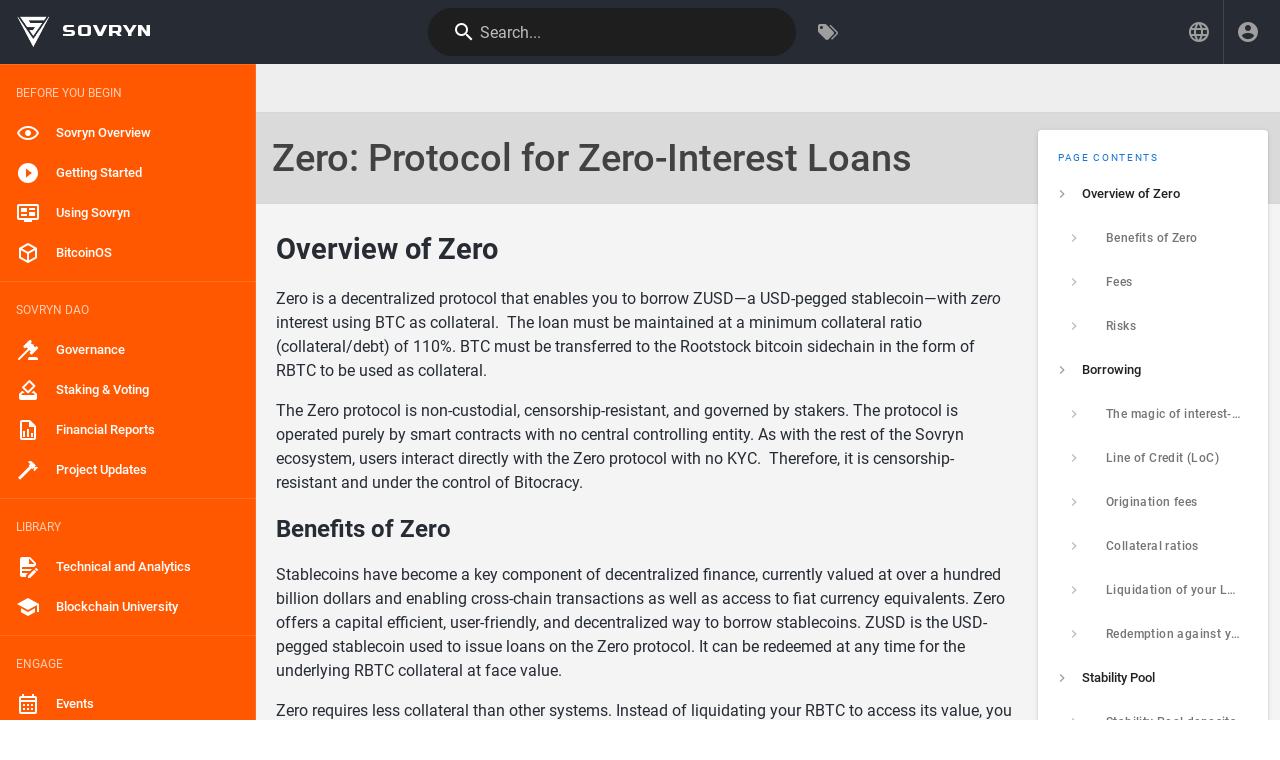

--- FILE ---
content_type: text/html; charset=utf-8
request_url: https://wiki.sovryn.com/en/sovryn-dapp/subprotocols/zero-zusd
body_size: 15834
content:
<!DOCTYPE html><html lang="en"><head><meta http-equiv="X-UA-Compatible" content="IE=edge"><meta charset="UTF-8"><meta name="viewport" content="user-scalable=yes, width=device-width, initial-scale=1, maximum-scale=5"><meta name="theme-color" content="#1976d2"><meta name="msapplication-TileColor" content="#1976d2"><meta name="msapplication-TileImage" content="/_assets/favicons/mstile-150x150.png"><title>Zero: Protocol for Zero-Interest Loans | SOVRYN</title><meta name="description" content=""><meta property="og:title" content="Zero: Protocol for Zero-Interest Loans"><meta property="og:type" content="website"><meta property="og:description" content=""><meta property="og:image"><meta property="og:url" content="https://wiki.sovryn.com/en/sovryn-dapp/subprotocols/zero-zusd"><meta property="og:site_name" content="SOVRYN"><link rel="apple-touch-icon" sizes="180x180" href="/_assets/favicons/apple-touch-icon.png"><link rel="icon" type="image/png" sizes="192x192" href="/_assets/favicons/android-chrome-192x192.png"><link rel="icon" type="image/png" sizes="32x32" href="/_assets/favicons/favicon-32x32.png"><link rel="icon" type="image/png" sizes="16x16" href="/_assets/favicons/favicon-16x16.png"><link rel="mask-icon" href="/_assets/favicons/safari-pinned-tab.svg" color="#1976d2"><link rel="manifest" href="/_assets/manifest.json"><script>var siteConfig = {"title":"SOVRYN","theme":"default","darkMode":false,"tocPosition":"left","lang":"en","rtl":false,"company":"","contentLicense":"","footerOverride":"","logoUrl":"/new_corner_log.png"}
var siteLangs = [{"code":"en","name":"English"}]
</script><link type="text/css" rel="stylesheet" href="/_assets/css/app.35de2eac13c1cbbc058e.css"><script type="text/javascript" src="/_assets/js/runtime.js?1676611004"></script><script type="text/javascript" src="/_assets/js/app.js?1676611004"></script><style type="text/css">.v-main .contents{color:#262b34}.v-main .contents h1::after,.v-main .contents h2::after,.v-main .contents h3::after,.v-main .contents h4::after,.v-main .contents h5::after,.v-main .contents h6::after{content:"";position:absolute;bottom:0;left:0;width:100%;height:0;background:0 0}.v-main .contents h1{color:#262b34;font-size:1.8em}.v-main .contents h2{font-size:1.5em}.v-main .contents h3{font-size:1.3em}.v-main .contents h2,.v-main .contents h3,.v-main .contents h4,.v-main .contents h5,.v-main .contents h6{color:#262b34!important}.v-main .contents h4,.v-main .contents h5,.v-main .contents h6{font-weight:400}.contents .text-tiny{font-size:.7em}.contents .text-small{font-size:.85em}.contents .text-big{font-size:1.4em}.contents .text-huge{font-size:1.8em}.v-main .layout{flex-direction:row-reverse}.is-page-header{margin-left:0!important}.v-application .blue.darken-3{background-color:#d24800!important;border-color:#d24800!important}.v-application .v-list.primary,.v-application .v-navigation-drawer.primary{background-color:#ff5800!important;border-color:#ff5800!important}.v-application .blue.darken-2{background-color:#ff5800!important;border-color:#ff5800!important}.v-application .grey.lighten-4{background-color:#dadada!important;border-color:#dadada!important}.v-application .black{background-color:#262b34!important;border-color:#262b34!important}.v-application .deep-purple{background-color:#b83f00!important;border-color:#b83f00!important}.v-main .contents a{color:#00aba3}.v-application a{color:#00aba3!important}.v-main{background:#f4f4f4;color:rgba(0,0,0,.87)}.v-toolbar__title{font-family:Russo One;letter-spacing:.05em;transform:scaleY(.7)}.v-breadcrumbs{display:none!important}.__bar-is-vertical{background:#dfe7ec!important}figure.image{max-width:100%}.v-application .headline{font-size:2.4rem!important;font-weight:500;letter-spacing:normal!important}.v-application .caption{line-height:1.7rem}.page-col-content{max-width:75%!important}.v-application .primary{background-color:#00aba3!important;border-color:#00aba3!important}</style><meta property="og:image" content="https://wiki.sovryn.app/og_logo_orange_sq.png" />
<meta property="og:image:width" content="600" />
<meta property="og:image:height" content="600" />
<link rel="stylesheet"
          href="https://fonts.googleapis.com/css?family=Russo+One">

<!-- Google Tag Manager -->
<script>(function(w,d,s,l,i){w[l]=w[l]||[];w[l].push({'gtm.start':
new Date().getTime(),event:'gtm.js'});var f=d.getElementsByTagName(s)[0],
j=d.createElement(s),dl=l!='dataLayer'?'&l='+l:'';j.async=true;j.src=
'https://www.googletagmanager.com/gtm.js?id=%27+i+dl;f.parentNode.insertBefore(j,f);
})(window,document,'script','dataLayer','GTM-5MWCJN3');</script>
<!-- End Google Tag Manager -->

<script type="text/javascript">
window.onload = function() {
	var links = document.getElementsByClassName("is-external-link"),
		players = [];

	function createPlayer(ref, index) {
		var container = document.createElement('div');
		container.id = "ytvideo-" + index;
		container.style = "position:relative; width:100%; height:0px; padding-bottom:56.25%;"
		var frame = document.createElement('iframe');
		frame.style = "position:absolute; 1 left:0; top:0; width:100%; height:100%";
        frame.src = "https://www.youtube.com/embed/" + ref;
        container.appendChild(frame);	
		item.parentNode.insertBefore(container, item);
		item.style = "display: none;";
		players.push({ url: ref, id: "ytvideo-" + index});	
	}

	for (var x = 0; x < links.length; x++)
	{
		var item = links[x];
		
		if (item.href.indexOf("youtube.com") > -1)
		{
			if (item.href.indexOf("watch") > -1)
			{
				var args = (item.href.split("watch?")[1] || "").split("&");
				for (var y=0; y < args.length; y++)
				{
					var arg = args[y].split("=");
					if (arg[0] === "v")
						createPlayer(arg[1], x);
				}	
			} else if (item.href.indexOf("embed") > -1) {
				var eArgs = item.href.split("/");
				createPlayer(eArgs[eArgs.length-1], x);
			}
		}
	}
	console.log("added videos: ", players);
}
</script>

<script src="https://ajax.googleapis.com/ajax/libs/jquery/3.6.0/jquery.min.js"></script>

<script type="text/javascript">
$(document).ready(function() {
  // Remove any existing <link> elements with rel attributes containing "icon"
  $('link[rel*="icon"]').remove();

  // Create a new <link> element with rel="icon" for "/favicon3.png" and append it to the head
  $('head').append('<link rel="icon" type="image/png" href="/favicon3.png" />');
});
</script>


<script type="text/javascript">
        $( window ).on( "load", function() {
            if($("a[href$='login']").length) {
                $('div .pa-5:contains("Last edited by"):last').css('display', 'none');

                $('div .pa-3').css('cssText', 'display: none !important');		

  window.tiledeskSettings = {
        projectid: "6630fec533185b00131a4ebd"
  };
  (function(d, s, id) {
       var w=window; var d=document; var i=function(){i.c(arguments);};
       i.q=[]; i.c=function(args){i.q.push(args);}; w.Tiledesk=i;
       var js, fjs=d.getElementsByTagName(s)[0];
       if (d.getElementById(id)) return;
       js=d.createElement(s);
       js.id=id; js.async=true; js.src="https://widget.tiledesk.com/v6/launch.js";
       fjs.parentNode.insertBefore(js, fjs);
  }(document,'script','tiledesk-jssdk'));
	
            }
        });
</script></head><body><div id="root"><page locale="en" path="sovryn-dapp/subprotocols/zero-zusd" title="Zero: Protocol for Zero-Interest Loans" description="" :tags="[]" created-at="2021-11-23T05:46:37.229Z" updated-at="2023-07-10T21:23:08.555Z" author-name="onedigit" :author-id="64" editor="markdown" :is-published="true" toc="[base64]" :page-id="728" sidebar="[base64]" nav-mode="MIXED" effective-permissions="[base64]" edit-shortcuts="[base64]" filename="en/sovryn-dapp/subprotocols/zero-zusd.md"><template slot="contents"><div><h1 id="overview-of-zero" class="toc-header"><a class="toc-anchor" href="#overview-of-zero">¶</a> Overview of Zero</h1>
<p>Zero is a decentralized protocol that enables you to borrow ZUSD—a USD-pegged stablecoin—with <em>zero</em> interest using BTC as collateral.&nbsp; The loan must be maintained at a minimum collateral ratio (collateral/debt) of 110%. BTC must be transferred to the Rootstock bitcoin sidechain in the form of RBTC to be used as collateral.</p>
<p>The Zero protocol is non-custodial, censorship-resistant, and governed by stakers. The protocol is operated purely by smart contracts with no central controlling entity. As with the rest of the Sovryn ecosystem, users interact directly with the Zero protocol with no KYC. &nbsp;Therefore, it is censorship-resistant and under the control of Bitocracy.</p>
<h2 id="benefits-of-zero" class="toc-header"><a class="toc-anchor" href="#benefits-of-zero">¶</a> Benefits of Zero</h2>
<p>Stablecoins have become a key component of decentralized finance, currently valued at over a hundred billion dollars and enabling cross-chain transactions as well as access to fiat currency equivalents. Zero offers a capital efficient, user-friendly, and decentralized way to borrow stablecoins. ZUSD is the USD-pegged stablecoin used to issue loans on the Zero protocol. It can be redeemed at any time for the underlying RBTC collateral at face value.</p>
<p>Zero requires less collateral than other systems. Instead of liquidating your RBTC to access its value, you can deposit your RBTC in the protocol while continuing to own it, borrow against the collateral to withdraw ZUSD, and then repay your loan whenever you like. Once you have ZUSD, you can swap it for dollars and pay off a loan or make a purchase. You can even use it to buy more bitcoin.</p>
<p>Key benefits of Zero include:</p>
<ul>
<li>​no interest — Unlike most loans, Zero loans do not accumulate more and more debt.</li>
<li>​low collateral ratio requirement — Zero uses RBTC on deposit efficiently, requiring only a 110% collateral ratio.</li>
<li>stablecoins backed by bitcoin —&nbsp;ZUSD is overcollateralized by bitcoin and does not rely on algorithmic tricks or an economically correlated altcoin to establish its value.</li>
<li>redeemable for dollar value — ZUSD can be redeemed at the USD face value by any holder for RBTC held as collateral, guaranteeing a price floor of 1 USD.</li>
<li>extension of the Sovryn protocol —&nbsp;All operations are executed by automated smart-contract algorithms that are open and auditable, and protocol parameters are upgradable by Bitocracy. The protocol is censorship-resistant.</li>
</ul>
<p>Users can invest with Zero in several ways:</p>
<ol>
<li>Borrow ZUSD secured by RBTC by opening a Line of Credit (LoC).</li>
<li>Secure Zero by depositing ZUSD into the <a href="#stability-pool">Stability Pool</a> to participate in liquidation gains.</li>
<li>Stake SOV to earn from ZUSD origination and redemption fees.</li>
<li>Redeem 1 ZUSD for 1 USD worth of RBTC when the ZUSD peg falls below 1 USD.</li>
</ol>
<h2 id="fees" class="toc-header"><a class="toc-anchor" href="#fees">¶</a> Fees</h2>
<p>Zero only charges one-time fees.&nbsp; An origination fee is charged when ZUSD is borrowed, and a redemption fee is charged when ZUSD is redeemed:</p>
<ul>
<li>The origination fee is a percentage of the loan amount (in ZUSD).</li>
<li>The redemption fee is a percentage of the amount redeemed (in RBTC) when exchanging ZUSD for RBTC. <em>Note that redemption is not the same as repaying your loan, which is free.</em></li>
</ul>
<p>Both fees vary as a function of redemption volumes.&nbsp; They increase with each redemption in proportion to the redeemed amount, and they decay over time as long as no redemptions take place. Higher fees discourage both large redemptions and borrowing immediately after large redemption volumes. The fee gradually decays so borrowers and redeemers will pay less when redemption volumes are low.</p>
<p>The fees will not fall below 5%, except in <a href="#recovery-mode">Recovery Mode</a>. The fee floor prevents arbitrageurs from misusing the redemption function by front-running the price feed. The origination fee can go no higher than 5% so that loans do not become too unattractive for borrowers even when the monetary supply contracts due to redemptions. With the exception of the origination&nbsp;fee cap, the origination&nbsp;and redemption fees are identical. A typical fee variation over time is shown below.</p>
<p><img src="/zero/redemption_plot2.png" alt="redemption_plot2.png"></p>
<h2 id="risks" class="toc-header"><a class="toc-anchor" href="#risks">¶</a> Risks</h2>
<p>Because the system is non-custodial, all user funds deposited to the protocol are held and managed by the smart-contract system without involving a person or legal entity. That means your funds are handled according to the rules coded into the smart contract. These smart contracts are available for review in the <a href="https://github.com/DistributedCollective/zero" class="is-external-link" target="_blank" rel="noreferrer">Sovryn Github</a>. The code has been audited twice by Trail of Bits, once by Coinspect, and once by Chainsulting (see <a href="https://wiki.sovryn.app/en/technical-documents/audits" class="is-external-link" target="_blank" rel="noreferrer">audits</a>).</p>
<p>You could lose some of your funds in the following situations:</p>
<ul>
<li>You are a borrower, and your RBTC collateral is liquidated upon your collateral ratio falling below 110% (or below the total collateral ratio in recovery mode). You keep your borrowed ZUSD, but your LoC will be closed and your collateral forfeited (in recovery mode, only collateral worth 110% of the value of your outstanding debt will be liquidated, the rest will be available to reclaim). The LoC debt will be paid off either from the <a href="#stability-pool">Stability Pool</a> or by redistributing the debt to other lines of credit.</li>
<li>You are a borrower, the Stability Pool is empty when an LoC falls below 100% collateralization due to a precipitous drop in the price of RBTC, and the LoC gets liquidated. Because of the empty Stability Pool, the debt and the RBTC collateral in that LoC would be redistributed to other borrowers on a pro-rata basis. In this case, the debt would be higher than the RBTC collateral, causing borrowers to experience a net loss. This is an extremely unlikely scenario because it would require the Stability Pool to be empty <em>and</em> more than a 10% drop in market price before liquidation triggered by the 110% collateral ratio requirement could occur.</li>
<li>You are a borrower whose LoC is near the lowest collateral ratio in the system. Anyone who holds ZUSD can choose to redeem their ZUSD for RBTC, which is drawn from the lowest-collateralized loan(s). If someone redeems a sufficient amount of ZUSD, your RBTC collateral will be swapped for their ZUSD. In that case, the amount of ZUSD redeemed is paid off from your loan, but the same face value of your RBTC collateral is forfeited to the redeemer. The net value of your LoC remains the same, but you now have less RBTC and less debt. If your LoC is near the lowest collateral ratio, you run the risk that it will become the lowest after lower LoCs are liquidated or redeemed. This is described in more detail in <a href="https://wiki.sovryn.app/en/sovryn-dapp/subprotocols/zero-zusd#redemption-against-your-loc" class="is-external-link" target="_blank" rel="noreferrer">Redemption against your LoC</a>.</li>
<li>You are a Stability Pool depositor and your deposited ZUSD is used to repay debt from liquidated borrowers. Since a liquidation occurs when the LoC collateral drops below 110%, the RBTC you receive&nbsp;in the liquidation is very likely to be worth more than the ZUSD funds paid in the liquidation.&nbsp; However, if you continue to hold RBTC, you are taking on the market risk of RBTC. If it decreases in price, you may lose value in your total pool deposits.</li>
<li>You are a Stability Pool depositor, there is a precipitous drop in the price of RBTC, and a LoC is liquidated below 100% collateralization. In this case, the debt would be worth more than the RBTC collateral, causing Stability Pool depositors to experience a net loss. This is an extremely unlikely scenario because it would require a more than a 10% drop in market price before the liquidation is confirmed.</li>
</ul>
<p>Although the system is carefully audited, the possibility of a hack or a bug that results in losses for users can never be fully eliminated (see <a href="https://github.com/DistributedCollective/zero#disclaimer" class="is-external-link" target="_blank" rel="noreferrer">disclaimer</a>).</p>
<h1 id="borrowing" class="toc-header"><a class="toc-anchor" href="#borrowing">¶</a> <strong>Borrowing</strong></h1>
<p>To borrow ZUSD, all you need is an <a href="https://wiki.sovryn.app/en/getting-started/wallet-setup" class="is-external-link" target="_blank" rel="noreferrer">RSK-compatible wallet</a> and sufficient RBTC collateral to act as security for your debt. Zero only supports RBTC as collateral. With your connected wallet, you can open an LoC. In addition to an origination fee, you will pay a small gas fee in RBTC to fuel the transaction on RSK. A <strong>minimum debt</strong> of 200 ZUSD is required.</p>
<p>Loans issued by Zero have no repayment schedule. You can repay your debt whenever you choose as long as you maintain a collateral ratio of at least 110%. The collateral ratio is defined as the ratio between the USD value of the collateral in your LoC and the LoC debt in ZUSD.&nbsp;Zero is able to offer such a low minimum collateral ratio because it makes liquidation instantaneous and more efficient, providing the same security level as similar protocols that rely on lengthy auction mechanisms to sell off collateral in liquidations.</p>
<h2 id="the-magic-of-interest-free-borrowing" class="toc-header"><a class="toc-anchor" href="#the-magic-of-interest-free-borrowing">¶</a> <strong>The magic of interest-free borrowing</strong></h2>
<p>The Zero system requires no interest because it enables you to borrow from yourself. ZUSD tokens are essentially certificates you issue to yourself that represent a claim on a specific value of RBTC denominated in USD.The borrowed ZUSD has no opportunity cost because it is minted rather than diverted from another use. The loan has no carrying costs; it is simply recorded in the blockchain, awaiting the execution of a smart contract to unlock the assets. The risk of the loan is borne entirely by the borrower—since the borrower's assets are locked.</p>
<p>The protocol is supported by one-time origination&nbsp;fees and redemption fees that are set algorithmically based on recent redemption volume in the protocol.</p>
<h2 id="line-of-credit-loc" class="toc-header"><a class="toc-anchor" href="#line-of-credit-loc">¶</a> Line of Credit (LoC)</h2>
<p>An LoC is a ledger where you take out and maintain your loan. LoCs are similar to Vaults, CDPs, or Troves found on other platforms. LoCs maintain two balances: one is an asset (RBTC) acting as collateral; the other is a liability (ZUSD) that defines the debt. You can change the amount of either balance by adding or withdrawing collateral and borrowing or repaying debt. As you change these balances, your LoC collateral ratio changes as well. You can close your LoC at any time by repaying your debt in full.</p>
<h2 id="origination-fees" class="toc-header"><a class="toc-anchor" href="#origination-fees">¶</a> Origination fees</h2>
<p>Whenever you withdraw ZUSD from your LoC, a one-time origination&nbsp;fee is applied to the amount withdrawn&nbsp;and added to your debt. This fee is set algorithmically, with a minimum value of 5% ordinarily. The fee is 0% during Recovery Mode. A 20 ZUSD Liquidation Reserve charge is applied as well but is returned when you repay your debt.</p>
<p>The origination&nbsp;fee is specified by a baseRate, which is the algorithmically determined rate at or above the 5% floor. Thus, baseRate + 5% is the fee rate. The fee rate is restricted to a range between 5% and 7.5% and is multiplied by the amount of liquidity withdrawn by the borrower to determine the origination&nbsp;fee.</p>
<blockquote>
<p>Example: The origination&nbsp;baseRate stands at 0% and the borrower requests 4000 ZUSD from his open LoC. After deducting the 20 ZUSD Liquidation Reserve, the amount of liquidity being withdrawn is 3980-fee, and the fee rate is applied to 3980-fee. Therefore, the fee is calculated by satisfying the relationship (baseRate + 0.05)*(3980 - fee) = fee, or fee = (baserate+0.05)/(1+baseRate+0.05)*3980, which results in a fee of 189.52 ZUSD.&nbsp;After the fee of 189.52 ZUSD is deducted, the borrower obtains a net of 3810.48 ZUSD. Since 20 ZUSD is set aside as a Liquidation Reserve charge, the amount available to withdraw is 3810.48-20.00=3790.48 ZUSD.</p>
</blockquote>
<p>Under ordinary operations the fee rate is expected to remain at or near 5%.</p>
<h2 id="collateral-ratios" class="toc-header"><a class="toc-anchor" href="#collateral-ratios">¶</a> <strong>Collateral ratios</strong></h2>
<p>Your LoC collateral ratio is the ratio between the USD value of the collateral in your LoC and the LoC debt in ZUSD. The collateral ratio of your LoC will fluctuate as the price of RBTC changes. You can change the ratio by adjusting your RBTC collateral or changing the level of your debt.</p>
<blockquote>
<p>Example: Suppose the current price of RBTC is $40,000 and you decide to deposit 3 RBTC. If you borrow 30,000 ZUSD, then the collateral ratio for your LoC would be 3*40,000/30,000 = 400%.​​</p>
<p>If you instead took out 80,000 ZUSD, your ratio would be 150%.</p>
</blockquote>
<p>The minimum collateral ratio (MCR) is the lowest ratio of collateral to debt allowed before a liquidation is triggered&nbsp;under normal operations (Normal Mode). This is a protocol parameter, currently set to 110%. If your LoC has a debt of 10,000 ZUSD, for example, you must maintain at least $11,000 worth of RBTC as collateral in your LoC to avoid being liquidated.</p>
<p>In Recovery Mode, the MCR is raised to 150%. Therefore, you should keep the ratio well above 150% to avoid liquidation in case the protocol enters Recovery Mode. A collateral ratio of 200% or higher is recommended.</p>
<h2 id="liquidation-of-your-loc" class="toc-header"><a class="toc-anchor" href="#liquidation-of-your-loc">¶</a> <strong>Liquidation of your LoC</strong></h2>
<p>Your LoC is subject to liquidation if your collateral ratio falls below the MCR. If that happens, you will lose your collateral but will no longer have a debt in ZUSD.&nbsp; If your debt is liquidated, you will no longer be able to retrieve your collateral by repaying your debt. Because your collateral is worth 110% of your debt at liquidation, this results in a net loss of 9.09% (= 100% * 10 / 110) of the dollar value of your collateral.</p>
<p>If the protocol is in Recovery Mode your LoC is subject to liquidation if your collateral ratio is below 150%. In that case, liquidation loss is capped at 110% of LoC debt. Any remaining collateral above 110% of debt can be reclaimed by the liquidated borrower using the standard web interface. This means that a borrower will face the same liquidation penalty (10%) in Recovery Mode as in Normal Mode if an LoC is liquidated.</p>
<p>When you open an LoC and obtain a loan, 20 ZUSD is set aside as a Liquidation Reserve to compensate gas costs for the transaction sender if your LoC is liquidated. The Liquidation Reserve is fully refundable if your LoC is not liquidated and is refunded to you when you close your LoC by repaying your debt. The Liquidation Reserve counts as debt and factors into the calculation of your LoC collateral ratio, slightly increasing the actual collateral requirements.</p>
<p>If an LoC is liquidated and the <a href="#stability-pool">Stability Pool</a> is empty (or gets emptied in the process of the liquidation), you may discover that the collateral and debt of your LoC has increased without your intervention. If a liquidation occurs and the Stability Pool is empty, every borrower will receive a portion of the liquidated collateral and debt as part of a redistribution process. This will generally result in a gain because the liquidation of the collateral is triggered at 110% of the debt.</p>
<h2 id="redemption-against-your-loc" class="toc-header"><a class="toc-anchor" href="#redemption-against-your-loc">¶</a> <strong>Redemption against your LoC</strong></h2>
<p>If the ZUSD market price falls enough below the value of USD, an arbitrage opportunity is created to redeem ZUSD for RBTC and then sell the RBTC for a higher USD price. In essence, redeemers buy RBTC at a discount. This action will tend to close the gap between the ZUSD price and USD and is an intentional part of the peg mechanism. When ZUSD is redeemed, the RBTC sold to the redeemer is allocated from the LoC(s) with the lowest collateral ratio (even if it is above 110%). If you have the LoC with the lowest ratio at the time of redemption, you will lose some of your collateral, but your debt in ZUSD will be reduced by the same face-value amount.</p>
<p>The USD value of the RBTC collateral you give up corresponds to the nominal ZUSD amount repaid on your LoC’s debt. You can interpret a redemption as another party repaying your debt and being reimbursed an equivalent amount of your collateral. The net value of your LoC does not change, but your debt in ZUSD and your collateral in RBTC are reduced by the same value. As a positive side effect, a redemption increases the collateral ratio of the affected LoC, making it less exposed to liquidations or further redemptions. Borrowers can avoid losing assets to a redemption by maintaining a high collateral ratio relative to the other LoCs in the system. The riskiest LoCs are the lowest-collateralized LoCs; these are first in line when a redemption takes place.</p>
<p>Redemptions that do not fully repay the debt of an LoC are called partial redemptions; redemptions that fully pay off the debt are called full redemptions. In a full redemption, your LoC is closed, and you can claim your remaining collateral at any time.</p>
<blockquote>
<p>Example:&nbsp; You own an LoC with 2 RBTC collateral and a debt of 65,000 ZUSD. The current price of RBTC is $40,000. This puts your collateral ratio (CR) at 123% (= 100% * (2 * 40,000) / 65,000). Suppose this is the lowest CR in the Zero system and consider partial and full redemptions:</p>
<p><strong>Partial redemption</strong></p>
<p>Someone redeems 15,000 ZUSD for 0.375 RBTC and thus repays 15,000 ZUSD of your debt, reducing it from 65,000 ZUSD to 50,000 ZUSD. In return, 0.375 RBTC, worth $15,000, is transferred from your LoC to the redeemer. Your collateral decreases from 2 to 1.675 RBTC, while your collateral ratio goes up from 123% to 134% (= 100% * (1.675 * 40,000) / 50,000).</p>
<p><strong>Full redemption</strong></p>
<p>Someone redeems 120,000 ZUSD for 3 RBTC. Given that the redeemed amount is larger than your debt minus 20 ZUSD (your Liquidation Reserve), your debt of 65,000 ZUSD is entirely cleared and your collateral gets reduced by $64,980 of RBTC, leaving you with a collateral of 0.38 RBTC (= 2 - 64,980 / 40,000 ) that you can claim. Your Liquidation Reserve is burned to pay off the final $20 of debt not redeemed for RBTC collateral.</p>
</blockquote>
<h1 id="stability-pool" class="toc-header"><a class="toc-anchor" href="#stability-pool">¶</a> <strong>Stability Pool</strong></h1>
<p>The Stability Pool is the first line of defense in maintaining system solvency. It achieves that by acting as the source of liquidity to repay debt from liquidated LoCs—ensuring that the total ZUSD supply always remains fully collateralized.</p>
<p>When any LoC is liquidated, the ZUSD debt in the LoC is paid from the Stability Pool. The debt is canceled, and the corresponding ZUSD from the Stability Pool is burned.&nbsp;In exchange, the Stability Pool receives the entire collateral from the LoC. In addition, stability pool depositors receive rewards in SOV.</p>
<h2 id="stability-pool-deposits" class="toc-header"><a class="toc-anchor" href="#stability-pool-deposits">¶</a> Stability Pool deposits</h2>
<p>The Stability Pool is funded by users transferring ZUSD into it (called Stability Providers). As liquidations occur, Stability Providers pay off loans in ZUSD from the Stability Pool and gain RBTC collateral in the process. Over time&nbsp;they lose a pro-rata share of their ZUSD deposits, while gaining a pro-rata share of the liquidated RBTC collateral.</p>
<p>Because LoCs are likely to be liquidated at just below 110% collateral ratios, Stability Providers can expect to receive a greater USD value of RBTC collateral than the ZUSD debt they pay off. This provides an incentive for investors to provide ZUSD to the Stability Pool. To become a Stability Pool depositor, you need to have ZUSD. You can borrow ZUSD by opening an LoC, or you can buy ZUSD on the open market.</p>
<h2 id="liquidation-process" class="toc-header"><a class="toc-anchor" href="#liquidation-process">¶</a> <strong>Liquidation process</strong></h2>
<p>Zero uses a liquidation process to maintain full collateral backing of the entire stablecoin supply. LoCs that fall under the minimum collateral ratio (MCR) of 110% will be closed (liquidated). The debt of the LoC is paid off by burning ZUSD from the Stability Pool, and in exchange the LoC RBTC collateral is distributed among Stability Providers.</p>
<p>The owner of the LoC keeps all the borrowed ZUSD but loses all the RBTC collateral, amounting to a loss of ~10% value overall.&nbsp; Thus, a borrower should always keep the ratio above 110%. Above 150% is recommended to maintain a safe margin.</p>
<p>To maintain decentralization of the system, the protocol incentivizes third parties to monitor LoCs and liquidate those that become undercollateralized. Anyone can liquidate an LoC as soon as it drops below the MCR, a process that can be done either manually or with a bot. The initiator receives a gas compensation (20 ZUSD + 0.5% of the LoC collateral) as a reward for this service.</p>
<p>The liquidation of LoCs requires gas costs that the initiator must cover. The protocol offers a gas compensation given by the following formula:</p>
<p><code>gas compensation = 20 ZUSD + 0.5% of LoC collateral (RBTC)</code></p>
<p>The 20 ZUSD is the Liquidation Reserve set aside in the borrowing process. The variable 0.5% part (in RBTC) is taken from the liquidated collateral, slightly reducing the liquidation gain for Stability Providers.</p>
<h2 id="stability-pool-rewards" class="toc-header"><a class="toc-anchor" href="#stability-pool-rewards">¶</a> <strong>Stability pool rewards</strong></h2>
<p>In addition to possible liquidation gains, stability pool depositors receive rewards in liquid SOV as a steady source of revenue. Currently, stability pool depositors receive rewards at a rate of 5% APR. These SOV rewards can be staked to share in protocol revenue or held for possible appreciation. Because the rewards are liquid, they can also be claimed and sold at any time.</p>
<h1 id="redemptions-and-zusd-peg" class="toc-header"><a class="toc-anchor" href="#redemptions-and-zusd-peg">¶</a> <strong>Redemptions and ZUSD peg</strong></h1>
<h2 id="zusd-price-stability-mechanisms" class="toc-header"><a class="toc-anchor" href="#zusd-price-stability-mechanisms">¶</a> <strong>ZUSD price stability mechanisms</strong></h2>
<p>The ability to redeem ZUSD for RBTC at face value (1 ZUSD can be exchanged for 1 USD of RBTC) creates a price floor of 1 USD, and the ability to borrow ZUSD at the minimum collateral ratio of 110% creates a price ceiling through arbitrage. If the price rises about 1.10 USD, an arbitrageur can borrow ZUSD with 110% RBTC collateral that gets liquidated but then purchase more than the lost RBTC with the ZUSD that is worth more than 110% of the USD value of the collateral. We call these "hard peg mechanisms" because they are based on direct processes.</p>
<p>ZUSD also benefits from less direct mechanisms for maintaining the peg to USD. These are called "soft peg mechanisms". One soft-peg mechanism is a 1:1 peg as a Schelling point. Since Zero treats ZUSD as being equal to USD, parity between the two is an implied equilibrium state of the protocol. Another of these mechanisms is the variable origination&nbsp;fee on new debts. As redemptions increase (implying ZUSD is below 1 USD), the baseRate increases as well. Borrowing becomes less attractive, and the rate of borrowing slows. Less ZUSD comes onto the market, and the reduced supply drives the price back up toward 1 USD.</p>
<p>In the Sovryn ecosystem, ZUSD can be converted directly to and from XUSD with a 1:1 value, which allows XUSD to share in maintaining the peg to USD.</p>
<h2 id="redemption-process" class="toc-header"><a class="toc-anchor" href="#redemption-process">¶</a> <strong>Redemption process</strong></h2>
<p>A redemption is the process of exchanging ZUSD for RBTC at face value, treating 1 ZUSD as worth exactly 1 USD. In a redemption of X ZUSD you get X USD worth of RBTC in return. Users can redeem their ZUSD for RBTC at any time with no limitations.</p>
<p>Redemption is a completely different process from paying back a debt. <em>Anyone</em> who holds ZUSD can redeem it for RBTC. A borrower, on the other hand, deposits ZUSD into the corresponding LoC to pay back a debt is deposit. The process of repaying a debt is always free, whereas redemptions are usually charged a fee.</p>
<h2 id="redemption-fee-calculation" class="toc-header"><a class="toc-anchor" href="#redemption-fee-calculation">¶</a> <strong>Redemption fee calculation</strong></h2>
<p>Under normal operation, the redemption fee (in RBTC) is given by the formula (baseRate + 1%) * RBTCdrawn</p>
<p>Redemption fees are based on the baseRate state variable in Zero, which is dynamically updated. The baseRate increases with each redemption and decays according to time passed since the last fee event — either the last redemption or loan of ZUSD.</p>
<p>Upon each redemption:</p>
<ul>
<li>baseRate decays based on time passed since the last fee event</li>
<li>baseRate increments by an amount proportional to the fraction of the total ZUSD supply that was redeemed</li>
<li>The redemption fee, which is deducted from the RBTC received by the redeemer, is given by (baseRate + 1%) * RBTCdrawn</li>
</ul>
<blockquote>
<p>Example: Suppose the current redemption fee is 1%, and the price of RBTC is $50,000. If you redeem 10,000 ZUSD, you will receive 0.198 RBTC (0.2 RBTC minus a redemption fee of 0.002 RBTC).</p>
</blockquote>
<p>Note that the redeemed amount itself is taken into account for calculating the baseRate and might have a noticeable impact on the redemption fee applied in the current transaction, especially if the amount is large.</p>
<h1 id="price-oracles" class="toc-header"><a class="toc-anchor" href="#price-oracles">¶</a> Price oracles</h1>
<p>Zero uses two different price oracles to determine the USD price of BTC for the purposes of liquidations and redemptions: a primary oracle (<a href="https://moneyonchain.com/blog/moc-decentralized-oracles/" class="is-external-link" target="_blank" rel="noreferrer">Money On Chain</a>) and a secondary oracle (<a href="https://explorer.rsk.co/address/0x99ed262dbd8842442cd22d4c6885936db38245e6?__ctab=Code" class="is-external-link" target="_blank" rel="noreferrer">RSK Oracle</a>) that will be used if the primary oracle does not report prices for longer than four hours. If both oracles go offline for more than four hours, the last reported price is used until both oracles come back online and report prices within 5% of each other. <a href="https://wiki.sovryn.app/en/governance/about-sovryn-governance" class="is-external-link" target="_blank" rel="noreferrer">SOV Bitocracy</a> can be used to replace either or both oracles if they are determined to be indefinitely unreliable.</p>
<h1 id="sov-staking-for-zero-fees" class="toc-header"><a class="toc-anchor" href="#sov-staking-for-zero-fees">¶</a> <strong>SOV staking for Zero fees</strong></h1>
<p>Users who would like to profit from fees collected by the Zero protocol may do so by staking SOV, the governance token of the Sovryn protocol. To start staking you simply purchase SOV and then deposit it to the <a href="https://wiki.sovryn.app/en/governance/staking-vesting-voting" class="is-external-link" target="_blank" rel="noreferrer">Sovryn staking contract</a>. Stakers earn a pro rata share of the origination&nbsp;fees in ZUSD and redemption fees in RBTC according to their Voting Power as well as other fees in the Sovryn protocol. Your SOV stake will earn a share of the fees equal to your share of the total Voting Power at the instant the fee occurred.</p>
<p>While it is not possible to stake ZUSD, you can deposit ZUSD into the <a href="#stability-pool">Stability Pool</a> to earn yield via liquidation gains.</p>
<p>In some similar protocols such as MakerDAO with the DAI stablecoin, staked tokens are used to backstop the system. Zero does not use the SOV governance token in this way. All ZUSD issued by Zero is overcollateralized by RBTC borrower deposits that are locked in the smart-contract system.</p>
<h1 id="recovery-mode" class="toc-header"><a class="toc-anchor" href="#recovery-mode">¶</a> <strong>Recovery mode</strong></h1>
<p>Recovery Mode is a special operating mode of the system that is designed to improve the system collateral ratio if it gets too low. Recovery Mode is triggered when the Total Collateral Ratio (TCR) of the system falls below 150%.&nbsp; The TCR is the ratio of the Dollar value of the entire system collateral at the current RBTC:USD price to the entire system debt. That is, the TCR is the collateral of all LoCs expressed in USD, divided by the debt of all LoCs expressed in ZUSD.</p>
<h2 id="recovery-mode-policies" class="toc-header"><a class="toc-anchor" href="#recovery-mode-policies">¶</a> Recovery mode policies</h2>
<p>During Recovery Mode, LoCs with a collateral ratio <strong>below 150%</strong> can be liquidated.</p>
<p>As a further recovery step, the system blocks borrower transactions that would further decrease the TCR. New LoCs can only be opened with a collateral ratio ≥ 150%. New ZUSD is only issued to existing LoCs if users simultaneously deposit RBTC and withdraw ZUSD in a collateral ratio that is higher than the current TCR.</p>
<p>While Recovery Mode has no impact on the redemption fee, the origination&nbsp;fee is set to 0% to maximally encourage borrowing within the collateral requirement enforced during Recovery Mode.</p>
<p>Recovery Mode incentivizes borrowers to promptly raise the TCR back above 150%. It also incentivizes ZUSD holders to replenish the <a href="#stability-pool">Stability Pool</a> due to the higher likelihood of liquidation gains. Recovery Mode is designed to encourage collateral top-ups and debt repayments. The potential threat of Recovery Mode also acts as a self-negating deterrent: the undesirable consequences of Recovery Mode actually guide the system away from reaching it. Recovery Mode is an undesirable state for the system.</p>
<h2 id="liquidations-in-recovery-mode" class="toc-header"><a class="toc-anchor" href="#liquidations-in-recovery-mode">¶</a> <strong>Liquidations in Recovery Mode</strong></h2>
<p>You can be liquidated in Recovery Mode if your LoC collateral ratio is below 150%. To avoid liquidation in Normal Mode and Recovery Mode, you should keep your LoC collateral ratio above 150%. You can raise your collateral ratio by adding collateral, repaying debt, or both.</p>
<p>Individual LoC liquidations in Recovery Mode (TCR &lt; 150%) are executed as follows:</p>
<ul>
<li>ICR = Individual Collateral Ratio</li>
<li>TCR = Total Collateral Ratio</li>
<li>SP = Stability Pool</li>
</ul>
<div class="table-container"><table>
<thead>
<tr>
<th>Condition</th>
<th>Liquidation Behavior</th>
</tr>
</thead>
<tbody>
<tr>
<td>ICR ≤ 100%</td>
<td>All debt and collateral in the LoC (minus RBTC gas compensation) is redistributed to active LoCs.&nbsp; (This condition should rarely if ever occur.)</td>
</tr>
<tr>
<td>100% &lt; ICR ≤ 110%</td>
<td>ZUSD in the Stability Pool pays off the LoC debt. The LoC RBTC collateral (minus RBTC gas compensation) is shared among depositors in the Stability Pool.&nbsp; If the Stability Pool is empty (or becomes emptied), remaining debt and collateral in the LoC are redistributed to active LoCs.</td>
</tr>
<tr>
<td>110% &lt; ICR &lt; TCR</td>
<td>If the Stability Pool has sufficient funds, ZUSD in the Stability Pool pays off the LoC debt. The LoC RBTC collateral (minus RBTC gas compensation) is then shared among depositors in the Stability Pool up to 110% of the debt.&nbsp; Remaining collateral can be reclaimed by the borrower. The LoC is closed.</td>
</tr>
<tr>
<td>ICR &gt; TCR</td>
<td>Do nothing.</td>
</tr>
</tbody>
</table></div>
<p>In Recovery Mode, liquidation loss of collateral is capped at 110% of LoC debt. Any remaining collateral above 110% of debt can be reclaimed by the liquidated borrower using the standard web interface. This means that a borrower is subject to the same liquidation penalty (10%) in Recovery Mode as in Normal Mode if an LoC is liquidated.</p>
</div></template><template slot="comments"><div><comments></comments></div></template></page></div><!-- Google Tag Manager noscript -->
<noscript><iframe src="https://www.googletagmanager.com/ns.html?id=GTM-5MWCJN3"
height="0" width="0" style="display:none;visibility:hidden"></iframe></noscript>
<!-- End Google Tag Manager noscript --></body></html>

--- FILE ---
content_type: text/css; charset=UTF-8
request_url: https://wiki.sovryn.com/_assets/css/ui-extra.23321ddb99caa0d88062.css
body_size: 166
content:
/*! Wiki.js - wiki.js.org - Licensed under AGPL */.loader-dialog{transition:all .4s ease}.loader-dialog .atom-spinner.is-inline{display:inline-block}.loader-dialog .caption{color:hsla(0,0%,100%,.7)}.loader-dialog img{width:80px}.page-selector .v-treeview-node__label{font-size:13px}.page-selector .v-treeview-node__content{cursor:pointer}.search-results{position:fixed;top:64px;left:0;overflow-y:auto;width:100%;height:calc(100% - 64px);background-color:rgba(0,0,0,.9);z-index:100;text-align:center;animation:searchResultsReveal .6s ease}@media only screen and (max-width:959px){.search-results{top:112px}}.search-results-container{margin:12px auto;width:90vw;max-width:1024px}.search-results-help{text-align:center;padding:32px 0;font-size:18px;font-weight:300;color:#fff}.search-results-help img{width:104px}.search-results-loader{-js-display:flex;display:flex;justify-content:center;align-items:center;flex-direction:column;padding:32px 0;color:#fff}.search-results-none{color:#fff}.search-results-none img{width:200px}.search-results-items{text-align:left}.search-results-items .highlighted{background:#fff linear-gradient(180deg,#fff,#ffe0b2)}.theme--dark .search-results-items .highlighted{background:#212121 linear-gradient(180deg,#e65100,#9a3600)}.search-results-suggestions .highlighted{background:transparent linear-gradient(180deg,#2196f3,#1976d2)}@keyframes searchResultsReveal{0%{background-color:transparent;padding-top:32px}to{background-color:rgba(0,0,0,.9);padding-top:0}}.v-card-info{border-bottom:1px solid #eee}.v-card-info.is-blue{border-bottom-color:#bbdefb}.theme--dark .v-card-info.is-blue{border-bottom-color:rgba(187,222,251,.3)}.v-card-info.is-red{border-bottom-color:#ffcdd2}.theme--dark .v-card-info.is-red{border-bottom-color:rgba(255,205,210,.3)}

--- FILE ---
content_type: text/css
request_url: https://widget.tiledesk.com/v6/iframe-style.css
body_size: 1325
content:
:root{
    --messagePreviewHeight: 100px;
    --iframeMinWidth: 400px; /*376px*/;
    --iframeMinHeight: 704px; /*696px;*/
    --iframeMaxWidth: 688px;
    --iframeMaxHeight: 786px;

}

#tiledesk-container {
    position: fixed; 
    right: 0px;
    bottom: 0px;
    width: auto;   
    height: auto;
    display: none;
    z-index: 3000000000; /*999999*/; 
}

#tiledesk-container.open.overlay--popup {
    background-color: rgba(0, 0, 0, 0.4);
    position: fixed;
    width: 100%;
    height: 100vh;
}
#tiledeskdiv {
    /* width: 100%;
    height: calc(100% - 40px);
    max-width: 420px;
    min-width: 416px;
    max-height: 640px; */
    width: var(--iframeMinWidth);
    height: var(--iframeMinHeight);
    /* min-width: var(--iframeMinWidth); 
    max-width: var(--iframeMaxWidth);  376px;
    max-height: 620px; */
    right: 0px;
    bottom: 0px;
    display: block;
    position: fixed;
    max-height: calc(100% - 50px);
    border-radius: 16px;
}

#tiledeskdiv.fullscreen {
    right: 0px;
    left: 0px;
    top: 0px;
    bottom: 0px;
    width: 100%;
    height: 100%;  
}

#tiledeskdiv.top-size {
    /* transition: width 50ms, height 200ms, max-height 200ms, transform 300ms cubic-bezier(0, 1.2, 1, 1), opacity 83ms ease-out; */
    position: relative;
    margin: auto;
    top: 0;
    bottom: 0;
    left: 0!important;
    right: 0!important;
    height: 100%; /*var(--iframeMaxHeight);*/
    /* transform: translate(-50%, -50%);   */
    /* transform: translate(-50%, 0%);   */
    width: 100%;
    max-width: 1024px;
    max-height: 100%;

    transition: 
    width 300ms, 
    height 300ms, 
    max-height 300ms, 
    transform 300ms cubic-bezier(0, 1.2, 1, 1), 
    opacity 300ms ease-out;
    /* per migliorare le prestazioni quando si usa transform */
    will-change: transform, opacity, width, height;
}

/* #tiledesk-container.open #tiledeskdiv.top-size #tiledeskiframe {
    border-radius: unset;
} */

@keyframes right-animate {
    0% {
        transform: translateX(140px);
    }
    100% {
        transform: translateX(20px);
    }
}

#tiledesk-container.closed #tiledeskdiv {
    width: 100px; /* 100X100 */
    height: 100px;
    min-width: auto;
    min-height: auto;
    box-shadow: none; /* NEW GAB */ 
    left: auto; /* NEW DEPA */ 
    top:auto;
    transform: none;
    transition: none;
}
#tiledesk-container.closed #tiledeskdiv.callout {
    /* width: 400px;
    height: 100px;
    min-width: 400px; */
    width: 100% !important;
    min-width: 400px;
    max-width: 400px;
}
#tiledesk-container.closed #tiledeskdiv.messagePreview {
    width: 340px; /*340px*/
    height: var(--messagePreviewHeight); /*300px*/
    min-width: 340px;
}

#tiledeskiframe {
    position: absolute;
    width: inherit;
    height: 100%;
    border-width: 0px;
    /*max-height: 620px;*/
    margin: 0px;
    margin: 0px;
    display: none;
    background-color: transparent;
}

#tiledesk-container.open #tiledeskiframe {
    display: block;
    /*width: 376px;*/
    border-radius: 16px;
    transition: box-shadow 0.8s ease-in;
    box-shadow: rgba(0, 0, 0, 0.16) 0px 8px 36px 0px; /*NEW GAB*/
}
/* 
#tiledesk-container.open #tiledeskdiv.shadow {
    transition: box-shadow 0.8s ease-in;
    box-shadow: rgba(0, 0, 0, 0.16) 0px 8px 36px 0px;
} 
*/

#tiledesk-container.open #tiledeskdiv {
    /* transition: box-shadow 0.8s ease-in;
    box-shadow: rgba(0, 0, 0, 0.16) 0px 8px 36px 0px; */
}

#tiledesk-container.closed #tiledeskiframe {
    display: block;
    box-shadow: none;
}

#tiledesk-container.open #tiledeskdiv.min-size {
    transition: width 200ms, height 200ms, max-height 200ms, transform 300ms cubic-bezier(0, 1.2, 1, 1), opacity 83ms ease-out;
    width: var(--iframeMinWidth);
    height: var(--iframeMinHeight);
}

#tiledesk-container.open #tiledeskdiv.max-size {
    /* transition: width 1s, height 1s; */
    transition: width 200ms, height 200ms, max-height 200ms, transform 300ms cubic-bezier(0, 1.2, 1, 1), opacity 83ms ease-out;
    width: var(--iframeMaxWidth);
    height: var(--iframeMaxHeight);
}

#tiledeskiframe .full-screen-mode {
    width: 100%;
    height: 100%;
    right: 0px;
    top: 0px;
    left: 0px;
    bottom: 0px;
    border-radius: 0px;
    max-height: none;
}


    /**************
    // nk: .chat21-sheet CUSTOM DIMENSIONS WHEN THE WINDOW WIDTH IS < 451PX 
    ***************/

    @media (max-width: 451px) {
        #tiledeskiframe {
            max-height: inherit;
            margin: 0;
        }
        #tiledesk-container {
            width: 100%;
            height: 100%;
        }
        #tiledesk-container.open #tiledeskiframe {
            width: 100%;
            height: 100%;
            margin-right: 0px;
            margin-bottom: 0px;
            left: 0!important;
            right: 0!important;
            top: 0!important;
            bottom: 0!important;
            border-radius: 0px;
        }
        #tiledesk-container.closed {
            width: auto;
            height: auto;
        }
        #tiledeskdiv {
            width: 100%;
            height: 100%;
            /* left: auto; */
            /* left: 0px!important;
            right: 0px!important; */
            top: auto;
            /* bottom: 0px!important;  THIS IS FOR DEFAULT BY mobileMarginY property*/
            max-width: 100%;
            max-height: 100%;
            min-width: 320px;
        }
        /* #tiledeskdiv.align-right { 
            right: 0!important;
        }
        #tiledeskdiv.align-left { 
            left: 0!important;
        } */
        #tiledesk-container.closed #tiledeskdiv.callout {
            min-width: auto;
            max-width: 100%;
        }

    }

.tiledesk-popup{
    opacity: 1;
    position: absolute;
    inset: 0px;
    outline-offset: -5px;
    background-color: rgba(0, 0, 0, 0.35);
    will-change: opacity;
}


--- FILE ---
content_type: text/css
request_url: https://widget.tiledesk.com/v6/styles-DPE4SLNO.css
body_size: 421
content:
:root{--black: #1a1a1a;--light-white: #f7f7f7;--gray: #aaaaaa;--dark-gray: #5f6368;--light-gray: #eeeeee;--base-gray: #666666;--danger: #a94442;--blue: rgb(42, 106, 193);--trasp-light-gray: rgba(191, 191, 191, .2);--trasp-light-black:rgba(0,0,0,.2);--bck-msg-sent: rgb(98, 168, 234);--col-msg-sent: #ffffff;--border-radius-bubble-message: 20px;--button-in-msg-font-size: 13px;--button-in-msg-font-family: "Roboto","Google Sans", Helvetica, Arial, sans-serif;--button-in-msg-max-width: 280px;--button-in-msg-padding: 8px 16px;--button-color: #5c6c73;--button-background-color: #ffffff;--button-border-color: #0000000f;--button-font-size: 13px;--max-width-images: 230px;--bkg-color-info-message: rgba(24, 119, 242, .1);--chat-header-height: 52px;--chat-footer-height: 64px;--chat-footer-logo-height: 30px;--chat-footer-border-radius: 16px;--chat-footer-background-color: #f6f7fb;--chat-footer-color: #1a1a1a;--chat-footer-border-color-error: #aa0404;--icon-fill-color: #5f6368;--content-background-color: #fff;--content-text-color: var(--black);--avatar-height: 20px;--avatar-width: 20px;--font-family: "Roboto","Google Sans", Helvetica, Arial, sans-serif;--font-family-bubble-message: "Roboto","Google Sans", Helvetica, Arial, sans-serif;--font-family-callout: "Helvetica Neue", "Apple Color Emoji", Helvetica, Arial, sans-serif;--font-family-powered-by: Mulish, sans-serif;--font-size-bubble-message: 1.4em}


--- FILE ---
content_type: text/css
request_url: https://widget.tiledesk.com/v6/iframe-style.css
body_size: 1326
content:
:root{
    --messagePreviewHeight: 100px;
    --iframeMinWidth: 400px; /*376px*/;
    --iframeMinHeight: 704px; /*696px;*/
    --iframeMaxWidth: 688px;
    --iframeMaxHeight: 786px;

}

#tiledesk-container {
    position: fixed; 
    right: 0px;
    bottom: 0px;
    width: auto;   
    height: auto;
    display: none;
    z-index: 3000000000; /*999999*/; 
}

#tiledesk-container.open.overlay--popup {
    background-color: rgba(0, 0, 0, 0.4);
    position: fixed;
    width: 100%;
    height: 100vh;
}
#tiledeskdiv {
    /* width: 100%;
    height: calc(100% - 40px);
    max-width: 420px;
    min-width: 416px;
    max-height: 640px; */
    width: var(--iframeMinWidth);
    height: var(--iframeMinHeight);
    /* min-width: var(--iframeMinWidth); 
    max-width: var(--iframeMaxWidth);  376px;
    max-height: 620px; */
    right: 0px;
    bottom: 0px;
    display: block;
    position: fixed;
    max-height: calc(100% - 50px);
    border-radius: 16px;
}

#tiledeskdiv.fullscreen {
    right: 0px;
    left: 0px;
    top: 0px;
    bottom: 0px;
    width: 100%;
    height: 100%;  
}

#tiledeskdiv.top-size {
    /* transition: width 50ms, height 200ms, max-height 200ms, transform 300ms cubic-bezier(0, 1.2, 1, 1), opacity 83ms ease-out; */
    position: relative;
    margin: auto;
    top: 0;
    bottom: 0;
    left: 0!important;
    right: 0!important;
    height: 100%; /*var(--iframeMaxHeight);*/
    /* transform: translate(-50%, -50%);   */
    /* transform: translate(-50%, 0%);   */
    width: 100%;
    max-width: 1024px;
    max-height: 100%;

    transition: 
    width 300ms, 
    height 300ms, 
    max-height 300ms, 
    transform 300ms cubic-bezier(0, 1.2, 1, 1), 
    opacity 300ms ease-out;
    /* per migliorare le prestazioni quando si usa transform */
    will-change: transform, opacity, width, height;
}

/* #tiledesk-container.open #tiledeskdiv.top-size #tiledeskiframe {
    border-radius: unset;
} */

@keyframes right-animate {
    0% {
        transform: translateX(140px);
    }
    100% {
        transform: translateX(20px);
    }
}

#tiledesk-container.closed #tiledeskdiv {
    width: 100px; /* 100X100 */
    height: 100px;
    min-width: auto;
    min-height: auto;
    box-shadow: none; /* NEW GAB */ 
    left: auto; /* NEW DEPA */ 
    top:auto;
    transform: none;
    transition: none;
}
#tiledesk-container.closed #tiledeskdiv.callout {
    /* width: 400px;
    height: 100px;
    min-width: 400px; */
    width: 100% !important;
    min-width: 400px;
    max-width: 400px;
}
#tiledesk-container.closed #tiledeskdiv.messagePreview {
    width: 340px; /*340px*/
    height: var(--messagePreviewHeight); /*300px*/
    min-width: 340px;
}

#tiledeskiframe {
    position: absolute;
    width: inherit;
    height: 100%;
    border-width: 0px;
    /*max-height: 620px;*/
    margin: 0px;
    margin: 0px;
    display: none;
    background-color: transparent;
}

#tiledesk-container.open #tiledeskiframe {
    display: block;
    /*width: 376px;*/
    border-radius: 16px;
    transition: box-shadow 0.8s ease-in;
    box-shadow: rgba(0, 0, 0, 0.16) 0px 8px 36px 0px; /*NEW GAB*/
}
/* 
#tiledesk-container.open #tiledeskdiv.shadow {
    transition: box-shadow 0.8s ease-in;
    box-shadow: rgba(0, 0, 0, 0.16) 0px 8px 36px 0px;
} 
*/

#tiledesk-container.open #tiledeskdiv {
    /* transition: box-shadow 0.8s ease-in;
    box-shadow: rgba(0, 0, 0, 0.16) 0px 8px 36px 0px; */
}

#tiledesk-container.closed #tiledeskiframe {
    display: block;
    box-shadow: none;
}

#tiledesk-container.open #tiledeskdiv.min-size {
    transition: width 200ms, height 200ms, max-height 200ms, transform 300ms cubic-bezier(0, 1.2, 1, 1), opacity 83ms ease-out;
    width: var(--iframeMinWidth);
    height: var(--iframeMinHeight);
}

#tiledesk-container.open #tiledeskdiv.max-size {
    /* transition: width 1s, height 1s; */
    transition: width 200ms, height 200ms, max-height 200ms, transform 300ms cubic-bezier(0, 1.2, 1, 1), opacity 83ms ease-out;
    width: var(--iframeMaxWidth);
    height: var(--iframeMaxHeight);
}

#tiledeskiframe .full-screen-mode {
    width: 100%;
    height: 100%;
    right: 0px;
    top: 0px;
    left: 0px;
    bottom: 0px;
    border-radius: 0px;
    max-height: none;
}


    /**************
    // nk: .chat21-sheet CUSTOM DIMENSIONS WHEN THE WINDOW WIDTH IS < 451PX 
    ***************/

    @media (max-width: 451px) {
        #tiledeskiframe {
            max-height: inherit;
            margin: 0;
        }
        #tiledesk-container {
            width: 100%;
            height: 100%;
        }
        #tiledesk-container.open #tiledeskiframe {
            width: 100%;
            height: 100%;
            margin-right: 0px;
            margin-bottom: 0px;
            left: 0!important;
            right: 0!important;
            top: 0!important;
            bottom: 0!important;
            border-radius: 0px;
        }
        #tiledesk-container.closed {
            width: auto;
            height: auto;
        }
        #tiledeskdiv {
            width: 100%;
            height: 100%;
            /* left: auto; */
            /* left: 0px!important;
            right: 0px!important; */
            top: auto;
            /* bottom: 0px!important;  THIS IS FOR DEFAULT BY mobileMarginY property*/
            max-width: 100%;
            max-height: 100%;
            min-width: 320px;
        }
        /* #tiledeskdiv.align-right { 
            right: 0!important;
        }
        #tiledeskdiv.align-left { 
            left: 0!important;
        } */
        #tiledesk-container.closed #tiledeskdiv.callout {
            min-width: auto;
            max-width: 100%;
        }

    }

.tiledesk-popup{
    opacity: 1;
    position: absolute;
    inset: 0px;
    outline-offset: -5px;
    background-color: rgba(0, 0, 0, 0.35);
    will-change: opacity;
}


--- FILE ---
content_type: application/javascript; charset=UTF-8
request_url: https://wiki.sovryn.com/_assets/js/mdi.js?1676611004
body_size: -301
content:
/*! Wiki.js - wiki.js.org - Licensed under AGPL */
(this.webpackJsonp=this.webpackJsonp||[]).push([["mdi"],{"./node_modules/@mdi/font/css/materialdesignicons.css":function(s,e,o){var d=o("./node_modules/style-loader/dist/runtime/injectStylesIntoStyleTag.js"),n=o("./node_modules/mini-css-extract-plugin/dist/loader.js!./node_modules/css-loader/dist/cjs.js!./node_modules/postcss-loader/src/index.js!./node_modules/@mdi/font/css/materialdesignicons.css");"string"==typeof(n=n.__esModule?n.default:n)&&(n=[[s.i,n,""]]);var i={insert:"head",singleton:!1};d(n,i);s.exports=n.locals||{}},"./node_modules/mini-css-extract-plugin/dist/loader.js!./node_modules/css-loader/dist/cjs.js!./node_modules/postcss-loader/src/index.js!./node_modules/@mdi/font/css/materialdesignicons.css":function(s,e,o){}}]);

--- FILE ---
content_type: application/javascript; charset=UTF-8
request_url: https://wiki.sovryn.com/_assets/js/runtime.js?1676611004
body_size: 1506
content:
/*! Wiki.js - wiki.js.org - Licensed under AGPL */!function(e){function t(t){for(var o,i,c=t[0],s=t[1],u=t[2],l=t[3]||[],f=0,p=[];f<c.length;f++)i=c[f],Object.prototype.hasOwnProperty.call(n,i)&&n[i]&&p.push(n[i][0]),n[i]=0;for(o in s)Object.prototype.hasOwnProperty.call(s,o)&&(e[o]=s[o]);for(m&&m(t),a.push.apply(a,l);p.length;)p.shift()();return d.push.apply(d,u||[]),r()}function r(){for(var e,t=0;t<d.length;t++){for(var r=d[t],o=!0,i=1;i<r.length;i++){var u=r[i];0!==n[u]&&(o=!1)}o&&(d.splice(t--,1),e=s(s.s=r[0]))}return 0===d.length&&(a.forEach((function(e){if(void 0===n[e]){n[e]=null;var t=document.createElement("link");t.crossOrigin="use-credentials",s.nc&&t.setAttribute("nonce",s.nc),t.rel="prefetch",t.as="script",t.href=c(e),document.head.appendChild(t)}})),a.length=0),e}var o={},i={runtime:0},n={runtime:0},d=[],a=[];function c(e){return s.p+"js/"+({mdi:"mdi",tags:"tags",vendor:"vendor",admin:"admin",comments:"comments",editor:"editor",history:"history",login:"login",profile:"profile",source:"source",theme0:"theme0","ui-extra":"ui-extra","editor-api":"editor-api","editor-asciidoc":"editor-asciidoc","editor-ckeditor":"editor-ckeditor","editor-conflict":"editor-conflict","editor-markdown":"editor-markdown"}[e]||e)+".js?1676611004"}function s(t){if(o[t])return o[t].exports;var r=o[t]={i:t,l:!1,exports:{}};return e[t].call(r.exports,r,r.exports,s),r.l=!0,r.exports}s.e=function(e){var t=[];i[e]?t.push(i[e]):0!==i[e]&&{mdi:1,tags:1,vendor:1,admin:1,comments:1,editor:1,history:1,login:1,profile:1,source:1,theme0:1,"ui-extra":1,"editor-api":1,"editor-asciidoc":1,"editor-ckeditor":1,"editor-conflict":1,"editor-markdown":1}[e]&&t.push(i[e]=new Promise((function(t,r){for(var o="css/"+({mdi:"mdi",tags:"tags",vendor:"vendor",admin:"admin",comments:"comments",editor:"editor",history:"history",login:"login",profile:"profile",source:"source",theme0:"theme0","ui-extra":"ui-extra","editor-api":"editor-api","editor-asciidoc":"editor-asciidoc","editor-ckeditor":"editor-ckeditor","editor-conflict":"editor-conflict","editor-markdown":"editor-markdown"}[e]||e)+"."+{mdi:"ad9d067665721699a5d0",tags:"5ed9380907bb8b7d05ed",vendor:"b1ff0db8bc31d1a92855",admin:"1528d84a6ce016fd958f",comments:"34f7535bf869c92e678a",editor:"ed7604d50d6978163be5",history:"2c85c290043f5e6d0eb3",login:"5b5bb4460a2fde234e6a",profile:"d3e997fc2808d2bb2b68",source:"fba127a0c5abe52754ea",theme0:"0389f3de1864b9fecb4e","ui-extra":"23321ddb99caa0d88062","editor-api":"a32a37833f0ee342b301","editor-asciidoc":"a8ce8a70feb5f5b00f8e","editor-ckeditor":"4083d25ea6f64c338e40","editor-conflict":"8a854296fcb2cd37d6ae","editor-markdown":"5d009c3e679da8622a03"}[e]+".css",n=s.p+o,d=document.getElementsByTagName("link"),a=0;a<d.length;a++){var c=(l=d[a]).getAttribute("data-href")||l.getAttribute("href");if("stylesheet"===l.rel&&(c===o||c===n))return t()}var u=document.getElementsByTagName("style");for(a=0;a<u.length;a++){var l;if((c=(l=u[a]).getAttribute("data-href"))===o||c===n)return t()}var f=document.createElement("link");f.rel="stylesheet",f.type="text/css",f.onload=t,f.onerror=function(t){var o=t&&t.target&&t.target.src||n,d=new Error("Loading CSS chunk "+e+" failed.\n("+o+")");d.code="CSS_CHUNK_LOAD_FAILED",d.request=o,delete i[e],f.parentNode.removeChild(f),r(d)},f.href=n,0!==f.href.indexOf(window.location.origin+"/")&&(f.crossOrigin="use-credentials"),document.getElementsByTagName("head")[0].appendChild(f)})).then((function(){i[e]=0})));var r=n[e];if(0!==r)if(r)t.push(r[2]);else{var o=new Promise((function(t,o){r=n[e]=[t,o]}));t.push(r[2]=o);var d,a=document.createElement("script");a.charset="utf-8",a.timeout=120,s.nc&&a.setAttribute("nonce",s.nc),a.src=c(e),0!==a.src.indexOf(window.location.origin+"/")&&(a.crossOrigin="use-credentials");var u=new Error;d=function(t){a.onerror=a.onload=null,clearTimeout(l);var r=n[e];if(0!==r){if(r){var o=t&&("load"===t.type?"missing":t.type),i=t&&t.target&&t.target.src;u.message="Loading chunk "+e+" failed.\n("+o+": "+i+")",u.name="ChunkLoadError",u.type=o,u.request=i,r[1](u)}n[e]=void 0}};var l=setTimeout((function(){d({type:"timeout",target:a})}),12e4);a.onerror=a.onload=d,document.head.appendChild(a)}return Promise.all(t)},s.m=e,s.c=o,s.d=function(e,t,r){s.o(e,t)||Object.defineProperty(e,t,{enumerable:!0,get:r})},s.r=function(e){"undefined"!=typeof Symbol&&Symbol.toStringTag&&Object.defineProperty(e,Symbol.toStringTag,{value:"Module"}),Object.defineProperty(e,"__esModule",{value:!0})},s.t=function(e,t){if(1&t&&(e=s(e)),8&t)return e;if(4&t&&"object"==typeof e&&e&&e.__esModule)return e;var r=Object.create(null);if(s.r(r),Object.defineProperty(r,"default",{enumerable:!0,value:e}),2&t&&"string"!=typeof e)for(var o in e)s.d(r,o,function(t){return e[t]}.bind(null,o));return r},s.n=function(e){var t=e&&e.__esModule?function(){return e.default}:function(){return e};return s.d(t,"a",t),t},s.o=function(e,t){return Object.prototype.hasOwnProperty.call(e,t)},s.p="/_assets/",s.oe=function(e){throw console.error(e),e};var u=this.webpackJsonp=this.webpackJsonp||[],l=u.push.bind(u);u.push=t,u=u.slice();for(var f=0;f<u.length;f++)t(u[f]);var m=l;r()}([]);